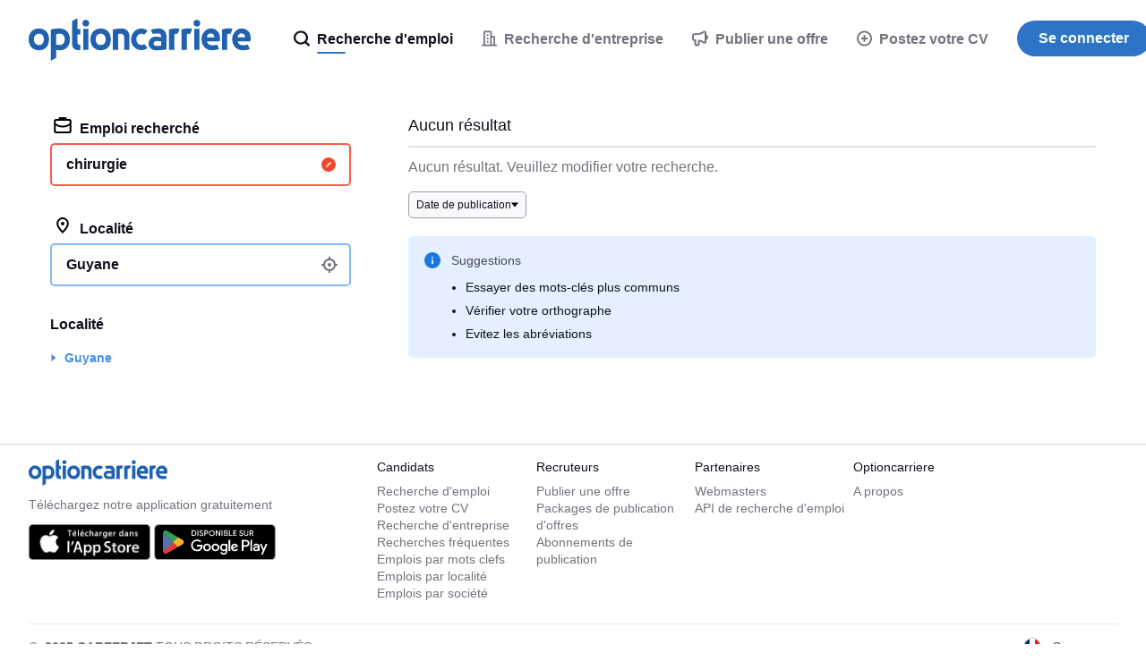

--- FILE ---
content_type: image/svg+xml
request_url: https://static.careerjet.org/images/flags/gf.svg
body_size: -130
content:
<svg xmlns="http://www.w3.org/2000/svg" viewBox="0 0 512 512"><g fill-rule="evenodd"><path fill="#fff" d="M0 0h512v512H0z"/><path fill="#00267f" d="M0 0h171v512H0z"/><path fill="#f31830" d="M341 0h171v512H341z"/></g></svg>

--- FILE ---
content_type: image/svg+xml
request_url: https://static.careerjet.org/images/badge/google_play_fr.svg
body_size: 2039
content:
<svg xmlns="http://www.w3.org/2000/svg" viewBox="0 0 646 190"><path d="M622 5H24A19 19 0 0 0 5 23.7V167a19 19 0 0 0 18.7 19H622a19 19 0 0 0 19-18.7V24a19 19 0 0 0-18.7-19h-.3Z" fill="#000" fill-rule="nonzero"/><path d="M622 0a24 24 0 0 1 24 24v143a24 24 0 0 1-24 24H24a24 24 0 0 1-24-24V24A24 24 0 0 1 24 0h598Zm0 5H24A19 19 0 0 0 5 23.7V167a19 19 0 0 0 18.7 19H622a19 19 0 0 0 19-18.7V24a19 19 0 0 0-18.7-19h-.3Z" fill="#A6A6A6" fill-rule="nonzero"/><path d="M48.5 146.3c1.5 5.9 6.9 10.7 13.3 10.7 2.5 0 4.9-.7 7-1.9h.1l57.4-33.6-26.9-29.3H48l.5 54.1Z" fill="#D84037"/><path d="M150.8 83 126 68.7 98.4 93.5l28 28 24.5-14.3a13.8 13.8 0 0 0 0-24.2Z" fill="#F1B628"/><path d="M48 47.2v95.6c0 1.2.2 2.4.5 3.5l52.7-52.7-52.7-50c-.3 1.2-.5 2.4-.5 3.6Z" fill="#5373AA"/><path d="M126.2 68.6 68.9 35a13.6 13.6 0 0 0-20.3 8.3l-.1.4L99.8 95l26.4-26.4Z" fill="#319F4F"/><path d="M511.7 142.9h9V83h-9V143Zm80.4-38.3-10.2 26h-.3l-10.6-26h-9.6l15.9 36.2-9.1 20.2h9.3l24.6-56.4h-10ZM541.5 136c-3 0-7-1.5-7-5.1 0-4.6 5-6.4 9.5-6.4 3.9 0 5.7.8 8.1 2-.7 5.5-5.5 9.5-10.6 9.5Zm1-32.8c-6.4 0-13 2.8-15.9 9.1l8 3.3c1.7-3.3 4.8-4.3 8.1-4.3 4.6 0 9.3 2.7 9.4 7.6v.7c-1.6-1-5-2.3-9.3-2.3-8.5 0-17.2 4.7-17.2 13.4 0 8 7 13.2 14.8 13.2 6 0 9.3-2.7 11.4-5.9h.3v4.7h8.6v-23c0-10.6-7.9-16.5-18.1-16.5Zm-55.1 8.6h-12.7V91.4h12.7c6.7 0 10.5 5.5 10.5 10.2 0 4.6-3.8 10.3-10.5 10.3Zm-.2-28.9h-21.4V143h8.9v-22.7h12.5c9.9 0 19.6-7.2 19.6-18.6 0-11.4-9.7-18.6-19.6-18.6Zm-116.7 53c-6.2 0-11.3-5.1-11.3-12.2 0-7.2 5.1-12.4 11.3-12.4 6 0 10.9 5.2 10.9 12.4 0 7.1-4.8 12.3-11 12.3Zm10.2-28h-.3c-2-2.5-5.8-4.6-10.7-4.6-10.2 0-19.5 9-19.5 20.4 0 11.4 9.3 20.3 19.5 20.3 4.9 0 8.7-2.2 10.7-4.6h.3v2.9c0 7.8-4.1 12-10.8 12-5.5 0-8.9-4-10.3-7.3l-7.8 3.2c2.3 5.4 8.2 12 18 12 10.6 0 19.4-6.1 19.4-21.1v-36.6h-8.5v3.3Zm14.7 34.9h9V83h-9V143Zm22.1-19.8c-.2-7.8 6.1-11.9 10.7-11.9 3.5 0 6.5 1.8 7.5 4.4l-18.2 7.5Zm27.8-6.8c-1.7-4.5-6.9-13-17.5-13-10.4 0-19.1 8.3-19.1 20.4a20 20 0 0 0 20.1 20.4c9.4 0 14.8-5.7 17-9l-7-4.7a11.6 11.6 0 0 1-10 5.7c-4.5 0-7.7-2.1-9.8-6.2l27.2-11.3-1-2.3Zm-216.8-6.7v8.7H249a18 18 0 0 1-4.7 10.8c-3 3-7.7 6.3-16 6.3a22.7 22.7 0 0 1-22.6-23A22.7 22.7 0 0 1 244 95.8l6.1-6.1c-5.1-5-12-8.7-21.6-8.7a32 32 0 0 0-32.1 31.6 32 32 0 0 0 32 31.6c9.5 0 16.6-3.1 22.1-8.9A28.5 28.5 0 0 0 258 115c0-2-.2-3.8-.5-5.4h-29Zm53 26.5c-6.2 0-11.5-5.1-11.5-12.4 0-7.3 5.3-12.3 11.5-12.3 6.1 0 11.5 5 11.5 12.3 0 7.3-5.4 12.4-11.5 12.4Zm0-32.7a20 20 0 0 0-20.5 20.3c0 11.7 9.2 20.4 20.5 20.4 11.2 0 20.4-8.7 20.4-20.4a20 20 0 0 0-20.4-20.3ZM326 136c-6.1 0-11.4-5.1-11.4-12.4 0-7.3 5.3-12.3 11.4-12.3 6.2 0 11.5 5 11.5 12.3 0 7.3-5.3 12.4-11.5 12.4Zm0-32.7a20 20 0 0 0-20.4 20.3c0 11.7 9.2 20.4 20.4 20.4 11.3 0 20.5-8.7 20.5-20.4a20 20 0 0 0-20.5-20.3ZM209.4 57.8c3.3 0 6-1 7.8-2.8 2-1.9 2.9-4.5 2.9-7.8s-1-5.9-2.9-7.7a10.7 10.7 0 0 0-7.8-2.8h-4.9v21.1h4.9Zm-9.5-25.5h9.6c3 0 5.7.7 8 2 2.3 1.2 4 3 5.3 5.2a16 16 0 0 1 1.9 7.7c0 3-.6 5.5-1.9 7.8a13 13 0 0 1-5.3 5.3c-2.3 1.2-5 1.8-8 1.8h-9.6V32.3ZM230.6 62.1h4.6V32.3h-4.6zM244.8 60.6c-2-1.4-3.4-3.4-4.1-6l4.3-1.8c.4 1.7 1.2 3 2.4 4.1a6.2 6.2 0 0 0 8 .4c1-.8 1.5-1.8 1.5-3.2a4 4 0 0 0-1.4-3c-1-1-2.5-1.7-4.8-2.5L249 48a14 14 0 0 1-5.1-3c-1.3-1.3-2-3-2-5.1 0-1.5.4-2.8 1.2-4a8.2 8.2 0 0 1 3.3-3c1.4-.8 3-1.1 4.9-1.1a9.5 9.5 0 0 1 9.3 6.1l-4.1 1.8a5 5 0 0 0-1.8-2.6c-.8-.7-2-1-3.4-1s-2.5.3-3.5 1-1.4 1.6-1.4 2.7c0 1 .4 2 1.3 2.6.8.7 2.2 1.3 4 2l1.8.6c2.6.9 4.6 2 6 3.5 1.3 1.4 2 3.3 2 5.6a8 8 0 0 1-1.4 5 8.9 8.9 0 0 1-3.8 2.9c-1.6.6-3.1 1-4.8 1a11 11 0 0 1-6.6-2.3M277.8 46.2c1.5 0 2.8-.4 3.7-1.4 1-1 1.4-2 1.4-3.3 0-1.3-.5-2.4-1.4-3.4-1-1-2.2-1.4-3.7-1.4H272v9.5h5.8Zm-10.4-13.9h10.3c1.7 0 3.4.4 4.9 1.2 1.4.8 2.6 1.9 3.5 3.2.9 1.4 1.3 3 1.3 4.8 0 1.7-.4 3.3-1.3 4.7a9 9 0 0 1-3.5 3.2c-1.5.8-3.2 1.2-5 1.2H272V62h-4.6V32.3ZM312.2 57c1.7-1 3-2.2 4-4 .9-1.7 1.4-3.6 1.4-5.8 0-2.1-.5-4-1.5-5.8a10.4 10.4 0 0 0-9.4-5.4 10.7 10.7 0 0 0-9.4 5.4c-1 1.7-1.4 3.7-1.4 5.8 0 2.2.5 4.1 1.4 5.8a10.4 10.4 0 0 0 9.4 5.5c2 0 3.9-.5 5.5-1.5Zm-13.3 3.7a15.6 15.6 0 0 1-7.6-13.5 15.6 15.6 0 0 1 7.6-13.5c2.3-1.3 5-2 7.8-2a15.1 15.1 0 0 1 13.4 7.7c1.4 2.4 2 5 2 7.8a15.6 15.6 0 0 1-7.5 13.5c-2.4 1.4-5 2.1-7.9 2.1-2.9 0-5.5-.7-7.8-2ZM328 32.3h5.5l13.4 21.9h.3l-.3-5.7V32.3h4.6v29.8h-4.8l-14.1-23h-.3l.3 5.8v17.2H328V32.3M359 62.1h4.6V32.3H359zM382.7 57.9c1.5 0 2.6-.4 3.5-1.3.9-.9 1.3-2 1.3-3.2 0-1.2-.4-2.2-1.3-3.1a5 5 0 0 0-3.6-1.4h-7v9h7.1Zm-.7-13c1.4 0 2.5-.5 3.4-1.3a4 4 0 0 0 0-5.8 4.3 4.3 0 0 0-3.2-1.3h-6.5V45h6.3Zm-11-12.6h11.2c1.6 0 3.1.4 4.5 1 1.3.8 2.4 1.7 3.2 3a7.2 7.2 0 0 1 1.2 4c0 1.4-.4 2.7-1.1 3.8-.8 1-1.7 2-3 2.5v.2a7 7 0 0 1 5 7c.1 1.6-.3 3-1.2 4.3-.8 1.3-2 2.3-3.4 3-1.4.7-3 1-4.7 1h-11.6V32.3ZM398.1 32.3h4.6v25.5h12.9v4.3h-17.5V32.3M420.4 32.3h18v4.4H425v8.4h12.1v4.3H425v8.4h13.4v4.3h-18V32.3M455.9 60.6c-2-1.4-3.4-3.4-4.1-6l4.3-1.8c.4 1.7 1.2 3 2.4 4.1a6.2 6.2 0 0 0 8 .4c1-.8 1.5-1.8 1.5-3.2a4 4 0 0 0-1.4-3c-1-1-2.5-1.7-4.8-2.5L460 48a14 14 0 0 1-5-3c-1.4-1.3-2.1-3-2.1-5.1 0-1.5.4-2.8 1.2-4a8.2 8.2 0 0 1 3.3-3c1.4-.8 3-1.1 4.9-1.1a9.5 9.5 0 0 1 9.3 6.1l-4 1.8a5 5 0 0 0-1.8-2.6c-1-.7-2-1-3.5-1-1.4 0-2.5.3-3.5 1-.9.7-1.4 1.6-1.4 2.7 0 1 .5 2 1.3 2.6.8.7 2.2 1.3 4 2l1.9.6c2.5.9 4.5 2 5.9 3.5 1.4 1.4 2 3.3 2 5.6a8 8 0 0 1-1.4 5 8.9 8.9 0 0 1-3.8 2.9c-1.6.6-3.1 1-4.7 1a11 11 0 0 1-6.7-2.3M483.2 61.3a10 10 0 0 1-4-4.2c-.9-1.9-1.3-4-1.3-6.4V32.3h4.5V51c0 2.3.6 4.1 1.8 5.5 1.1 1.4 2.8 2 5 2 2 0 3.7-.6 5-2a8.2 8.2 0 0 0 1.7-5.5V32.3h4.5v18.4A14 14 0 0 1 499 57c-.9 1.9-2.2 3.3-3.9 4.3-1.7 1-3.7 1.5-6 1.5-2.2 0-4.2-.5-5.9-1.5M517.8 46.2c1.5 0 2.7-.4 3.7-1.3 1-1 1.5-2.1 1.5-3.5a4.7 4.7 0 0 0-5-4.8h-6v9.6h5.8Zm-10.3-13.9H518c1.8 0 3.4.4 4.9 1.2a8.9 8.9 0 0 1 4.7 8 8 8 0 0 1-2 5.3 9.4 9.4 0 0 1-4.8 3v.3l8.2 11.8v.2h-5.3l-8-11.7h-3.6v11.7h-4.6V32.3Z" fill="#FFFFFE"/></svg>